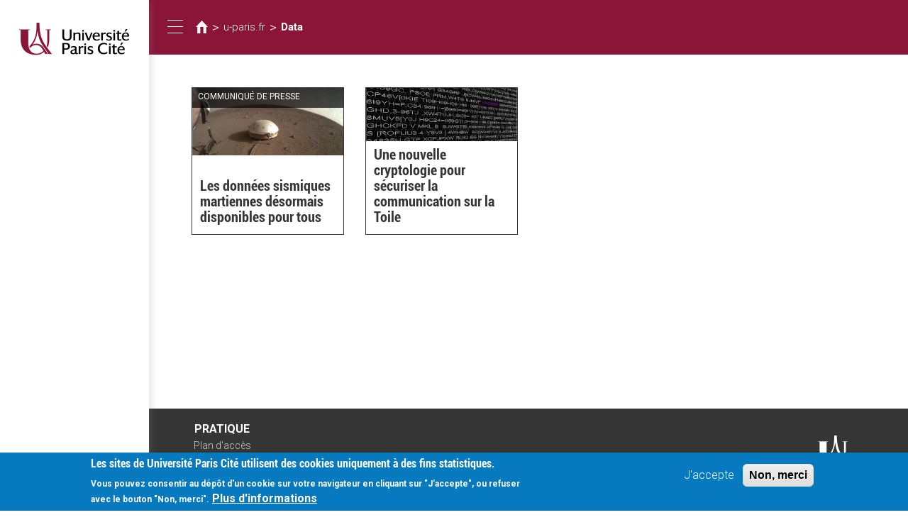

--- FILE ---
content_type: text/html; charset=utf-8
request_url: https://fr.u-paris.fr/tags/data
body_size: 7407
content:
<!DOCTYPE html>
<html lang="fr" dir="ltr">
<head>
  <link rel="profile" href="http://www.w3.org/1999/xhtml/vocab" />
  <meta name="viewport" content="width=device-width, initial-scale=1.0">
  <meta http-equiv="Content-Type" content="text/html; charset=utf-8" />
<link rel="alternate" type="application/rss+xml" title="Data" href="https://fr.u-paris.fr/taxonomy/term/4437/all/feed" />
<link rel="shortcut icon" href="https://fr.u-paris.fr/sites/all/themes/diderot/favicon.ico" type="image/vnd.microsoft.icon" />
<meta name="generator" content="Drupal 7 (http://drupal.org)" />
<link rel="canonical" href="https://fr.u-paris.fr/tags/data" />
<link rel="shortlink" href="https://fr.u-paris.fr/taxonomy/term/4437" />
<meta name="google-site-verification" content="JAydEeQUwF8dR4LBwYrQH2E6_FXyEe1lo_J3uDqP1CA" />
  <title>Université Paris Cité| Data |</title>
  <link type="text/css" rel="stylesheet" href="https://fr.u-paris.fr/sites/default/files/css/css_lQaZfjVpwP_oGNqdtWCSpJT1EMqXdMiU84ekLLxQnc4.css" media="all" />
<link type="text/css" rel="stylesheet" href="https://fr.u-paris.fr/sites/default/files/css/css_ntCz7udh66prM85dlibL5cSl16uR5mFkmPYLsA2b56k.css" media="all" />
<link type="text/css" rel="stylesheet" href="https://fr.u-paris.fr/sites/default/files/css/css_ecbjif0lEtW9O8CmxvygHroRpNbnYwEkf1akHQofGEw.css" media="all" />
<link type="text/css" rel="stylesheet" href="https://fr.u-paris.fr/sites/default/files/css/css_Gf3fDpEbQWKPNUrra0Rj41vlJb1CZAS11Je5jM64ZUc.css" media="all" />
<link type="text/css" rel="stylesheet" href="//maxcdn.bootstrapcdn.com/font-awesome/4.6.3/css/font-awesome.min.css" media="all" />
<style>#sliding-popup.sliding-popup-bottom,#sliding-popup.sliding-popup-bottom .eu-cookie-withdraw-banner,.eu-cookie-withdraw-tab{background:#0779bf;}#sliding-popup.sliding-popup-bottom.eu-cookie-withdraw-wrapper{background:transparent}#sliding-popup .popup-content #popup-text h1,#sliding-popup .popup-content #popup-text h2,#sliding-popup .popup-content #popup-text h3,#sliding-popup .popup-content #popup-text p,#sliding-popup label,#sliding-popup div,.eu-cookie-compliance-secondary-button,.eu-cookie-withdraw-tab{color:#fff !important;}.eu-cookie-withdraw-tab{border-color:#fff;}.eu-cookie-compliance-more-button{color:#fff !important;}
#sliding-popup.sliding-popup-bottom,#sliding-popup.sliding-popup-bottom .eu-cookie-withdraw-banner,.eu-cookie-withdraw-tab{background:#0779bf;}#sliding-popup.sliding-popup-bottom.eu-cookie-withdraw-wrapper{background:transparent}#sliding-popup .popup-content #popup-text h1,#sliding-popup .popup-content #popup-text h2,#sliding-popup .popup-content #popup-text h3,#sliding-popup .popup-content #popup-text p,#sliding-popup label,#sliding-popup div,.eu-cookie-compliance-secondary-button,.eu-cookie-withdraw-tab{color:#fff !important;}.eu-cookie-withdraw-tab{border-color:#fff;}.eu-cookie-compliance-more-button{color:#fff !important;}
</style>
<link type="text/css" rel="stylesheet" href="https://fr.u-paris.fr/sites/default/files/css/css_LWfUNMZCGxCTen_qqdwh7TYtoNShDJgUD0CFnPt6hAM.css" media="all" />
<link type="text/css" rel="stylesheet" href="https://fr.u-paris.fr/sites/default/files/css/css_PxsPpITToy8ZnO0bJDA1TEC6bbFpGTfSWr2ZP8LuFYo.css" media="all" />
  <!-- HTML5 element support for IE6-8 -->
  <!--[if lt IE 9]>
    <script src="https://cdn.jsdelivr.net/html5shiv/3.7.3/html5shiv-printshiv.min.js"></script>
  <![endif]-->
  <script src="https://fr.u-paris.fr/sites/all/libraries/respondjs/respond.min.js?t6dpyh"></script>
<script src="//code.jquery.com/jquery-1.10.2.min.js"></script>
<script>window.jQuery || document.write("<script src='/sites/all/modules/contrib/jquery_update/replace/jquery/1.10/jquery.min.js'>\x3C/script>")</script>
<script src="https://fr.u-paris.fr/sites/default/files/js/js_dWhBODswdXXk1M5Z5nyqNfGljmqwxUwAK9i6D0YSDNs.js"></script>
<script src="//code.jquery.com/ui/1.10.2/jquery-ui.min.js"></script>
<script>window.jQuery.ui || document.write("<script src='/sites/all/modules/contrib/jquery_update/replace/ui/ui/minified/jquery-ui.min.js'>\x3C/script>")</script>
<script src="https://fr.u-paris.fr/sites/default/files/js/js_TVTqjz8JHRb2KK9hlzuk0YsjzD013dKyYX_OTz-2VXU.js"></script>
<script src="https://fr.u-paris.fr/sites/default/files/js/js_3gB0Rw5_agQB54ypjqo2S3R_7b2fYyoiNk1Hb5ZgFhA.js"></script>
<script src="https://fr.u-paris.fr/sites/default/files/js/js_n01u6fUdmVFWYhDQbF73hlpz78loEU2ZArefWAfMsUA.js"></script>
<script>var _paq = _paq || [];(function(){var u=(("https:" == document.location.protocol) ? "https://piwikstats.univ-paris-diderot.fr/piwik/" : "http://piwikstats.univ-paris-diderot.fr/piwik/");_paq.push(["setSiteId", "1"]);_paq.push(["setTrackerUrl", u+"piwik.php"]);_paq.push(["setDoNotTrack", 1]);_paq.push(["setCookieDomain", "fr.u-paris.fr"]);_paq.push(['setCustomVariable', 1, "SousDomaineOrigine", "fr", "visit"]);_paq.push(['setCustomVariable', 2, "SousDomaineOrigine", "fr", "page"]);_paq.push(["trackPageView"]);_paq.push(["setIgnoreClasses", ["no-tracking","colorbox"]]);_paq.push(["enableLinkTracking"]);var d=document,g=d.createElement("script"),s=d.getElementsByTagName("script")[0];g.type="text/javascript";g.defer=true;g.async=true;g.src=u+"piwik.js";s.parentNode.insertBefore(g,s);})();</script>
<script src="https://fr.u-paris.fr/sites/default/files/js/js_uIChs7Xcd_Iahr6L0zC1UnHqQxQ8AQ8ZI5mfBlFvEjo.js"></script>
<script>jQuery.extend(Drupal.settings, {"basePath":"\/","pathPrefix":"","ajaxPageState":{"theme":"diderot","theme_token":"80KZdQezC8pwa13QtikVhu8cPa8goOiQ_pzd82SItog","js":{"sites\/all\/modules\/contrib\/extlink_extra\/extlink_extra.js":1,"profiles\/panopoly\/modules\/panopoly\/panopoly_widgets\/panopoly-widgets.js":1,"profiles\/panopoly\/modules\/panopoly\/panopoly_widgets\/panopoly-widgets-spotlight.js":1,"0":1,"1":1,"sites\/all\/modules\/contrib\/eu_cookie_compliance\/js\/eu_cookie_compliance.js":1,"sites\/all\/themes\/bootstrap\/js\/bootstrap.js":1,"sites\/all\/libraries\/respondjs\/respond.min.js":1,"\/\/code.jquery.com\/jquery-1.10.2.min.js":1,"2":1,"misc\/jquery-extend-3.4.0.js":1,"misc\/jquery.once.js":1,"misc\/drupal.js":1,"\/\/code.jquery.com\/ui\/1.10.2\/jquery-ui.min.js":1,"3":1,"sites\/all\/modules\/contrib\/eu_cookie_compliance\/js\/jquery.cookie-1.4.1.min.js":1,"profiles\/panopoly\/modules\/panopoly\/panopoly_images\/panopoly-images.js":1,"profiles\/panopoly\/modules\/panopoly\/panopoly_magic\/panopoly-magic.js":1,"sites\/all\/modules\/diderot\/UElibres\/js\/UElibres.js":1,"sites\/all\/modules\/contrib\/extlink\/extlink.js":1,"profiles\/panopoly\/modules\/contrib\/caption_filter\/js\/caption-filter.js":1,"public:\/\/languages\/fr_fnVs9Xn6F-eXKnCKozjMUqg8KC3jyVGpJit0RTi8vzw.js":1,"sites\/all\/libraries\/colorbox\/jquery.colorbox-min.js":1,"sites\/all\/modules\/contrib\/colorbox\/js\/colorbox.js":1,"sites\/all\/modules\/contrib\/colorbox\/js\/colorbox_load.js":1,"sites\/all\/modules\/contrib\/colorbox\/js\/colorbox_inline.js":1,"profiles\/panopoly\/libraries\/jquery.imagesloaded\/jquery.imagesloaded.min.js":1,"sites\/all\/modules\/contrib\/responsive_menus\/styles\/responsive_menus_simple\/js\/responsive_menus_simple.js":1,"sites\/all\/modules\/contrib\/piwik\/piwik.js":1,"4":1,"sites\/all\/themes\/diderot\/bootstrap\/js\/affix.js":1,"sites\/all\/themes\/diderot\/bootstrap\/js\/alert.js":1,"sites\/all\/themes\/diderot\/bootstrap\/js\/button.js":1,"sites\/all\/themes\/diderot\/bootstrap\/js\/carousel.js":1,"sites\/all\/themes\/diderot\/bootstrap\/js\/collapse.js":1,"sites\/all\/themes\/diderot\/bootstrap\/js\/dropdown.js":1,"sites\/all\/themes\/diderot\/bootstrap\/js\/modal.js":1,"sites\/all\/themes\/diderot\/bootstrap\/js\/tooltip.js":1,"sites\/all\/themes\/diderot\/bootstrap\/js\/popover.js":1,"sites\/all\/themes\/diderot\/bootstrap\/js\/scrollspy.js":1,"sites\/all\/themes\/diderot\/bootstrap\/js\/tab.js":1,"sites\/all\/themes\/diderot\/bootstrap\/js\/transition.js":1,"sites\/all\/themes\/diderot\/js\/script.js":1},"css":{"modules\/system\/system.base.css":1,"misc\/ui\/jquery.ui.theme.css":1,"misc\/ui\/jquery.ui.accordion.css":1,"sites\/all\/modules\/contrib\/simplenews\/simplenews.css":1,"sites\/all\/modules\/contrib\/calendar\/css\/calendar_multiday.css":1,"profiles\/panopoly\/modules\/contrib\/date\/date_api\/date.css":1,"profiles\/panopoly\/modules\/contrib\/date\/date_popup\/themes\/datepicker.1.7.css":1,"sites\/all\/modules\/contrib\/domain\/domain_nav\/domain_nav.css":1,"modules\/field\/theme\/field.css":1,"modules\/node\/node.css":1,"profiles\/panopoly\/modules\/panopoly\/panopoly_admin\/1":1,"profiles\/panopoly\/modules\/panopoly\/panopoly_magic\/css\/panopoly-magic.css":1,"profiles\/panopoly\/modules\/panopoly\/panopoly_magic\/css\/panopoly-modal.css":1,"profiles\/panopoly\/modules\/panopoly\/panopoly_theme\/2":1,"profiles\/panopoly\/modules\/panopoly\/panopoly_widgets\/1":1,"profiles\/panopoly\/modules\/contrib\/radix_layouts\/radix_layouts.css":1,"sites\/all\/modules\/contrib\/extlink\/extlink.css":1,"profiles\/panopoly\/modules\/contrib\/views\/css\/views.css":1,"profiles\/panopoly\/modules\/contrib\/caption_filter\/caption-filter.css":1,"sites\/all\/modules\/diderot\/candidature\/css\/candidature.css":1,"sites\/all\/modules\/diderot\/divers\/css\/divers.css":1,"sites\/all\/modules\/diderot\/listederoulante\/css\/listederoulante.css":1,"sites\/all\/modules\/diderot\/plansite\/css\/plansite.css":1,"sites\/all\/libraries\/colorbox\/example1\/colorbox.css":1,"profiles\/panopoly\/modules\/contrib\/ctools\/css\/ctools.css":1,"profiles\/panopoly\/modules\/contrib\/panels\/css\/panels.css":1,"sites\/all\/modules\/contrib\/shib_auth\/shib_auth.css":1,"sites\/all\/modules\/contrib\/responsive_menus\/styles\/responsive_menus_simple\/css\/responsive_menus_simple.css":1,"sites\/all\/modules\/contrib\/eu_cookie_compliance\/css\/eu_cookie_compliance.css":1,"sites\/all\/modules\/contrib\/addtoany\/addtoany.css":1,"modules\/locale\/locale.css":1,"sites\/all\/modules\/contrib\/panels_bootstrap_layout_builder\/plugins\/layouts\/bootstrap\/bootstrap.css":1,"\/\/maxcdn.bootstrapcdn.com\/font-awesome\/4.6.3\/css\/font-awesome.min.css":1,"0":1,"1":1,"sites\/all\/themes\/diderot\/less\/style.less":1,"profiles\/panopoly\/modules\/panopoly\/panopoly_images\/panopoly-images.css":1}},"colorbox":{"opacity":"0.85","current":"{current} of {total}","previous":"\u00ab Prev","next":"Next \u00bb","close":"Fermer","maxWidth":"98%","maxHeight":"98%","fixed":true,"mobiledetect":true,"mobiledevicewidth":"480px"},"CToolsModal":{"modalSize":{"type":"scale","width":".9","height":".9","addWidth":0,"addHeight":0,"contentRight":25,"contentBottom":75},"modalOptions":{"opacity":".55","background-color":"#FFF"},"animationSpeed":"fast","modalTheme":"CToolsModalDialog","throbberTheme":"CToolsModalThrobber"},"panopoly_magic":{"pane_add_preview_mode":"single"},"better_exposed_filters":{"views":{"taxonomy_diderot":{"displays":{"page":{"filters":[]}}}}},"responsive_menus":[{"toggler_text":"\u2630 Menu","selectors":["#main-menu"],"media_size":"768","media_unit":"px","absolute":"1","remove_attributes":"1","responsive_menus_style":"responsive_menus_simple"}],"eu_cookie_compliance":{"popup_enabled":1,"popup_agreed_enabled":0,"popup_hide_agreed":0,"popup_clicking_confirmation":false,"popup_scrolling_confirmation":false,"popup_html_info":"\u003Cdiv class=\u0022eu-cookie-compliance-banner eu-cookie-compliance-banner-info eu-cookie-compliance-banner--opt-in\u0022\u003E\n  \u003Cdiv class=\u0022popup-content info\u0022\u003E\n    \u003Cdiv id=\u0022popup-text\u0022\u003E\n      \u003Ch2\u003ELes sites de Universit\u00e9 Paris Cit\u00e9 utilisent des cookies uniquement \u00e0 des fins statistiques.\u003C\/h2\u003E\n\u003Cp\u003E Vous pouvez consentir au d\u00e9p\u00f4t d\u0027un cookie sur votre navigateur en cliquant sur \u0022J\u0027accepte\u0022, ou refuser avec le bouton \u0022Non, merci\u0022.\u003C\/p\u003E\n              \u003Cbutton type=\u0022button\u0022 class=\u0022find-more-button eu-cookie-compliance-more-button\u0022\u003EPlus d\u0027informations\u003C\/button\u003E\n          \u003C\/div\u003E\n    \n    \u003Cdiv id=\u0022popup-buttons\u0022 class=\u0022\u0022\u003E\n      \u003Cbutton type=\u0022button\u0022 class=\u0022agree-button eu-cookie-compliance-secondary-button\u0022\u003EJ\u0027accepte\u003C\/button\u003E\n              \u003Cbutton type=\u0022button\u0022 class=\u0022decline-button eu-cookie-compliance-default-button\u0022 \u003ENon, merci\u003C\/button\u003E\n          \u003C\/div\u003E\n  \u003C\/div\u003E\n\u003C\/div\u003E","use_mobile_message":false,"mobile_popup_html_info":"\u003Cdiv class=\u0022eu-cookie-compliance-banner eu-cookie-compliance-banner-info eu-cookie-compliance-banner--opt-in\u0022\u003E\n  \u003Cdiv class=\u0022popup-content info\u0022\u003E\n    \u003Cdiv id=\u0022popup-text\u0022\u003E\n      \u003Ch2\u003EWe use cookies on this site to enhance your user experience\u003C\/h2\u003E\n\u003Cp\u003EBy tapping the Accept button, you agree to us doing so.\u003C\/p\u003E\n              \u003Cbutton type=\u0022button\u0022 class=\u0022find-more-button eu-cookie-compliance-more-button\u0022\u003EPlus d\u0027informations\u003C\/button\u003E\n          \u003C\/div\u003E\n    \n    \u003Cdiv id=\u0022popup-buttons\u0022 class=\u0022\u0022\u003E\n      \u003Cbutton type=\u0022button\u0022 class=\u0022agree-button eu-cookie-compliance-secondary-button\u0022\u003EJ\u0027accepte\u003C\/button\u003E\n              \u003Cbutton type=\u0022button\u0022 class=\u0022decline-button eu-cookie-compliance-default-button\u0022 \u003ENon, merci\u003C\/button\u003E\n          \u003C\/div\u003E\n  \u003C\/div\u003E\n\u003C\/div\u003E\n","mobile_breakpoint":"768","popup_html_agreed":"\u003Cdiv\u003E\n  \u003Cdiv class=\u0022popup-content agreed\u0022\u003E\n    \u003Cdiv id=\u0022popup-text\u0022\u003E\n      \u003Cp\u003E\u0026lt;h2\u0026gt;Thank you for accepting cookies\u0026lt;\/h2\u0026gt;\u0026lt;p\u0026gt;You can now hide this message or find out more about cookies.\u0026lt;\/p\u0026gt;\u003C\/p\u003E\n    \u003C\/div\u003E\n    \u003Cdiv id=\u0022popup-buttons\u0022\u003E\n      \u003Cbutton type=\u0022button\u0022 class=\u0022hide-popup-button eu-cookie-compliance-hide-button\u0022\u003EHide\u003C\/button\u003E\n              \u003Cbutton type=\u0022button\u0022 class=\u0022find-more-button eu-cookie-compliance-more-button-thank-you\u0022 \u003EMore info\u003C\/button\u003E\n          \u003C\/div\u003E\n  \u003C\/div\u003E\n\u003C\/div\u003E","popup_use_bare_css":false,"popup_height":"auto","popup_width":"100%","popup_delay":1000,"popup_link":"\/node\/24016","popup_link_new_window":1,"popup_position":null,"fixed_top_position":1,"popup_language":"fr","store_consent":false,"better_support_for_screen_readers":0,"reload_page":0,"domain":"","domain_all_sites":0,"popup_eu_only_js":0,"cookie_lifetime":"100","cookie_session":false,"disagree_do_not_show_popup":0,"method":"opt_in","whitelisted_cookies":"","withdraw_markup":"\u003Cbutton type=\u0022button\u0022 class=\u0022eu-cookie-withdraw-tab\u0022\u003EPrivacy settings\u003C\/button\u003E\n\u003Cdiv class=\u0022eu-cookie-withdraw-banner\u0022\u003E\n  \u003Cdiv class=\u0022popup-content info\u0022\u003E\n    \u003Cdiv id=\u0022popup-text\u0022\u003E\n      \u003Ch2\u003EWe use cookies on this site to enhance your user experience\u003C\/h2\u003E\u003Cp\u003EYou have given your consent for us to set cookies.\u003C\/p\u003E    \u003C\/div\u003E\n    \u003Cdiv id=\u0022popup-buttons\u0022\u003E\n      \u003Cbutton type=\u0022button\u0022 class=\u0022eu-cookie-withdraw-button\u0022\u003EWithdraw consent\u003C\/button\u003E\n    \u003C\/div\u003E\n  \u003C\/div\u003E\n\u003C\/div\u003E\n","withdraw_enabled":false,"withdraw_button_on_info_popup":0,"cookie_categories":[],"enable_save_preferences_button":1,"fix_first_cookie_category":1,"select_all_categories_by_default":0},"extlink":{"extTarget":"_blank","extClass":"ext","extLabel":"(link is external)","extImgClass":0,"extSubdomains":1,"extExclude":"","extInclude":"","extCssExclude":"","extCssExplicit":"","extAlert":0,"extAlertText":{"value":"  \u003Ch2\u003EYou are leaving the  [site:name] website\u003C\/h2\u003E\r\n  \u003Cp\u003EYou are being directed to a third-party website:\u003C\/p\u003E\r\n  \u003Cp\u003E\u003Cstrong\u003E[extlink:external-url]\u003C\/strong\u003E\u003C\/p\u003E\r\n  \u003Cp\u003EThis link is provided for your convenience. Please note that this third-party website is not controlled by [site:name] or subject to our privacy policy.\u003C\/p\u003E\r\n  \u003Cp\u003EThank you for visiting our site. We hope your visit was informative and enjoyable.\u003C\/p\u003E\r\n\r\n  \u003Cdiv class=\u0022extlink-extra-actions\u0022\u003E\r\n      \u003Cdiv class=\u0022extlink-extra-back-action\u0022\u003E\u003Ca title=\u0022Cancel\u0022 href=\u0022[extlink:back-url]\u0022\u003ECancel\u003C\/a\u003E\u003C\/div\u003E\r\n      \u003Cdiv class=\u0022extlink-extra-go-action\u0022\u003E\u003Ca class=\u0022ext-override\u0022 title=\u0022Go to link\u0022 href=\u0022[extlink:external-url]\u0022\u003EGo to link\u003C\/a\u003E\u003C\/div\u003E\r\n  \u003C\/div\u003E\r\n  \u003Cbr\/\u003E\u003Cbr\/\u003E\r\n  [extlink:timer]\r\n  ","format":"full_html"},"mailtoClass":"mailto","mailtoLabel":"(link sends e-mail)"},"extlink_extra":{"extlink_alert_type":"","extlink_alert_timer":"0","extlink_alert_url":"\/now-leaving","extlink_cache_fix":0,"extlink_exclude_warning":"","extlink_508_fix":0,"extlink_508_text":" [external link]","extlink_url_override":0,"extlink_url_params":{"external_url":null,"back_url":null}},"piwik":{"trackMailto":1,"trackColorbox":1},"bootstrap":{"anchorsFix":"0","anchorsSmoothScrolling":"0","formHasError":1,"popoverEnabled":1,"popoverOptions":{"animation":1,"html":0,"placement":"right","selector":"","trigger":"click","triggerAutoclose":1,"title":"","content":"","delay":0,"container":"body"},"tooltipEnabled":1,"tooltipOptions":{"animation":1,"html":0,"placement":"auto left","selector":"","trigger":"hover focus","delay":0,"container":"body"}}});</script>
</head>
<body class="html not-front not-logged-in no-sidebars page-taxonomy page-taxonomy-term page-taxonomy-term- page-taxonomy-term-4437 domain-fr-u-paris-fr region-content i18n-fr">
  <div id="skip-link">
    <a href="#main-content" class="element-invisible element-focusable">Aller au contenu principal</a>
  </div>
    <div class="panel-bootstrap panels-bootstrap-227">
  <div id="row-full-site" class="container-full panels-bootstrap-row inside panels-bootstrap-row-227-1 row-inside-first row-inside-last clearfix">
<div class="row">
  <div id="col-site-sidebar" class="column affix collapse in panels-bootstrap-column col-sm-7 col-md-5 col-lg-3 col-xs-24 inside panels-bootstrap-column-227-2 column-inside-first">
  <div id="region-site-sidebar" class="panels-bootstrap-region inside panels-bootstrap-region-227-menu region-inside-first region-inside-last">
<div class="panel-pane pane-page-logo"  >
  
      
  
  <div class="pane-content">
    <a href="https://u-paris.fr" class="logo" title="Accueil"><img src="https://fr.u-paris.fr/sites/default/files/logo_2.png" alt="Accueil" /></a>  </div>

  
  </div>
<div class="panel-separator"></div><div class="panel-pane pane-custom pane-1 panel-user-connexion"  >
  
      
  
  <div class="pane-content">
    <div class="field-item">
<a href="https://fr.u-paris.fr/node/3977/taxonomy/term" class="user_connexion">Connexion</a>
</div>  </div>

  
  </div>
  </div>
  </div>
  <div id="col-site-content" class="column panels-bootstrap-column col-sm-17  col-sm-offset-7 col-md-19  col-md-offset-5 col-lg-21  col-lg-offset-3 col-xs-24  col-xs-offset-0 inside panels-bootstrap-column-227-3 column-inside-last">
  <div id="row-site-header-container" class="row panels-bootstrap-row inside panels-bootstrap-row-227-4 row-inside-first clearfix">
  <div id="col-site-header" class="column affix panels-bootstrap-column col-md-19 col-lg-21 col-sm-17 col-xs-24 inside panels-bootstrap-column-227-26 column-inside-first column-inside-last">
  <div id="row-site-header" class="row panels-bootstrap-row inside panels-bootstrap-row-227-27 row-inside-first row-inside-last clearfix">
  <div id="col-collapse-menu" class="column panels-bootstrap-column col-xs-3  col-xs-offset-0 col-sm-1  col-sm-offset-0 col-md-1  col-md-offset-0 col-lg-1  col-lg-offset-0 inside panels-bootstrap-column-227-5 column-inside-first">
  <div id="region-collapse-menu" class="panels-bootstrap-region inside panels-bootstrap-region-227-collapse_menu region-inside-first region-inside-last">
<div class="panel-pane pane-fieldable-panels-pane pane-uuid-e4dfdbe7-5a13-446c-9a12-654d5d5dc705 pane-bundle-text"  id="pane-collapse-menu" >
  
      
  
  <div class="pane-content">
    <div class="fieldable-panels-pane">
    <div class="field field-name-field-basic-text-text field-type-text-long field-label-hidden">
    <div class="field-items">
          <div class="field-item even"><button type="button" class="sidebar-toggle">
      <span class="sr-only">Toggle navigation</span>
      <span class="icon-bar"></span>
      <span class="icon-bar"></span>
      <span class="icon-bar"></span>
</button></div>
      </div>
</div>
</div>
  </div>

  
  </div>
  </div>
  </div>
  <div id="col-title" class="column panels-bootstrap-column col-lg-20 col-md-20 col-sm-20 col-xs-18 inside panels-bootstrap-column-227-6">
  <div id="region-title" class="panels-bootstrap-region inside panels-bootstrap-region-227-title region-inside-first region-inside-last">
<div class="panel-pane pane-block pane-crumbs-breadcrumb pane-crumbs"  >
  
      
  
  <div class="pane-content">
    <h2 class="element-invisible">Vous êtes ici</h2><div class="breadcrumb"><a href="https://www.univ-paris-diderot.fr" class="diderot-home"></a> > <a href="https://fr.u-paris.fr">u-paris.fr</a> > <a href="/tags/data" class="active">Data</a></div>  </div>

  
  </div>
  </div>
  </div>
  <div id="col-languages" class="column panels-bootstrap-column col-xs-3 col-sm-3 col-md-3 col-lg-3 inside panels-bootstrap-column-227-7 column-inside-last">
  <div id="region-languages" class="panels-bootstrap-region inside panels-bootstrap-region-227-languages region-inside-first region-inside-last">
  </div>
  </div>
  </div>
  </div>
  </div>
  <div id="row-site-content" class="row panels-bootstrap-row inside panels-bootstrap-row-227-8 clearfix">
  <div id="col-main-content" class="column panels-bootstrap-column col-lg-22  col-lg-offset-1 col-md-22  col-md-offset-1 col-sm-22  col-sm-offset-1 col-xs-24 inside panels-bootstrap-column-227-9 column-inside-first">
  <div id="region-main-content" class="panels-bootstrap-region inside panels-bootstrap-region-227-content region-inside-first region-inside-last">
<div class="panel-pane pane-page-content"  >
  
      
  
  <div class="pane-content">
    <div class="view view-taxonomy-diderot view-id-taxonomy_diderot view-display-id-page view-dom-id-337ef327c661de318bb93970bf6fede8">
        
  
  
      <div class="view-content">
      

<div id="views-bootstrap-grid-1" class="views-bootstrap-grid-plugin-style">
  
          <div class="row">
                  <div class=" col-xs-24 col-sm-12 col-md-8 col-lg-6">
              
  <div class="views-field views-field-nothing">        <span class="field-content"><div class="tags-elements">
  <div class="surtitre">Communiqué de presse </div>
<div class="hover-opacity"><a href="/actualites/les-donnees-sismiques-martiennes-desormais-disponibles-pour-tous"><img class="image-25-pcent img-responsive" src="https://fr.u-paris.fr/sites/default/files/styles/image_25_pcent/public/sans-titre-2019-04-23t174150.691.jpg?itok=I0U0O1aw" width="415" height="185" alt="" /></a></div>
  <div class="tags-text">
    <div></div>
    <h3><a href="/actualites/les-donnees-sismiques-martiennes-desormais-disponibles-pour-tous">Les données sismiques martiennes désormais disponibles pour tous </a></h3>
  </div>
</div></span>  </div>          </div>

                                      <div class=" col-xs-24 col-sm-12 col-md-8 col-lg-6">
              
  <div class="views-field views-field-nothing">        <span class="field-content"><div class="tags-elements">
  
<div class="hover-opacity"><a href="/actualites/une-nouvelle-cryptologie-pour-securiser-la-communication-sur-la-toile"><img class="image-25-pcent img-responsive" src="https://fr.u-paris.fr/sites/default/files/styles/image_25_pcent/public/cryptologie.png?itok=oaFaG72g" width="415" height="185" alt="" /></a></div>
  <div class="tags-text">
    <div></div>
    <h3><a href="/actualites/une-nouvelle-cryptologie-pour-securiser-la-communication-sur-la-toile">Une nouvelle cryptologie pour sécuriser la communication sur la Toile</a></h3>
  </div>
</div></span>  </div>          </div>

                                  </div>
    
  </div>
    </div>
  
  
  
  
  
  
</div>  </div>

  
  </div>
  </div>
  </div>
  </div>
  <div id="row-site-footer" class="row panels-bootstrap-row inside panels-bootstrap-row-227-10 row-inside-last clearfix">
  <div id="col-footer-main-menu" class="column panels-bootstrap-column col-xs-12 col-sm-3  col-sm-offset-1 col-md-3 col-lg-3  col-lg-offset-1 inside panels-bootstrap-column-227-11 column-inside-first">
  <div id="region-footer-main-menu" class="panels-bootstrap-region inside panels-bootstrap-region-227-main_menu region-inside-first region-inside-last">
  </div>
  </div>
  <div id="col-footer-profile-menu" class="column panels-bootstrap-column col-xs-12 col-sm-3 col-md-3 col-lg-3 inside panels-bootstrap-column-227-12">
  <div id="region-footer-profile-menu" class="panels-bootstrap-region inside panels-bootstrap-region-227-profils_menu region-inside-first region-inside-last">
  </div>
  </div>
  <div id="col-footer-medias-menu" class="column panels-bootstrap-column col-xs-12 col-sm-3 col-md-3 col-lg-3 inside panels-bootstrap-column-227-13">
  <div id="region-footer-medias-menu" class="panels-bootstrap-region inside panels-bootstrap-region-227-medias_menu region-inside-first region-inside-last">
  </div>
  </div>
  <div id="col-footer-utils-menu" class="column panels-bootstrap-column col-xs-12 col-xs-pull-9 col-sm-3 col-md-3 col-lg-3 inside panels-bootstrap-column-227-14">
  <div id="region-footer-utils-menu" class="panels-bootstrap-region inside panels-bootstrap-region-227-utils region-inside-first region-inside-last">
<div class="panel-pane pane-menu-tree pane-menu-pratique"  >
  
        <h2 class="pane-title">
      Pratique    </h2>
    
  
  <div class="pane-content">
    <div class="menu-block-wrapper menu-block-ctools-menu-pratique-1 menu-name-menu-pratique parent-mlid-0 menu-level-1">
  <ul class="menu nav"><li class="first leaf menu-mlid-8030"><a href="/plan-dacces">Plan d&#039;accès</a></li>
<li class="leaf menu-mlid-14911"><a href="https://intranet.u-paris.fr">Intranet</a></li>
<li class="leaf menu-mlid-1929"><a href="/mentions-legales">Mentions légales</a></li>
<li class="last leaf menu-mlid-15273"><a href="/donnees-personnelles">Données personnelles</a></li>
</ul></div>
  </div>

  
  </div>
  </div>
  </div>
  <div id="col-logo-upd" class="column panels-bootstrap-column col-xs-6  col-xs-offset-0 col-sm-3  col-sm-offset-5 col-md-3  col-md-offset-5 col-lg-2  col-lg-offset-6 inside panels-bootstrap-column-227-15">
  <div id="region-logo-upd" class="panels-bootstrap-region inside panels-bootstrap-region-227-logo_upd region-inside-first region-inside-last">
  </div>
  </div>
  <div id="col-logo-uspc" class="column panels-bootstrap-column col-xs-6 col-sm-3 col-md-3 col-lg-2 inside panels-bootstrap-column-227-16 column-inside-last">
  <div id="region-logo-uspc" class="panels-bootstrap-region inside panels-bootstrap-region-227-logo_uspc region-inside-first region-inside-last">
<div class="panel-pane pane-fieldable-panels-pane pane-uuid-572d0622-31a5-4806-b9f8-b2a09ee3f8b5 pane-bundle-text"  >
  
      
  
  <div class="pane-content">
    <div class="fieldable-panels-pane">
    <div class="field field-name-field-basic-text-text field-type-text-long field-label-hidden">
    <div class="field-items">
          <div class="field-item even"><p><img alt="Université Paris Cité" style="width: 45px; height: 55px;" class="media-element file-legend rte-100 img-responsive" data-delta="1" src="https://fr.u-paris.fr/sites/default/files/styles/rte_100/public/diderot_u-pariscite_copie.png?itok=ls5rek7w" width="45" height="55" /></p>
</div>
      </div>
</div>
</div>
  </div>

  
  </div>
  </div>
  </div>
  </div>
  </div>
</div>
  </div>
</div>
  <script src="https://fr.u-paris.fr/sites/default/files/js/js_AZ9y0PShar4GyPuQUcAgecHmIwX4TUOo0HFPa06mnF0.js"></script>
<script src="https://fr.u-paris.fr/sites/default/files/js/js_29qYXJz8NLGg8Aomg-RZPjJcj9yEdEst1BMZ9gZbs-4.js"></script>
<script>var eu_cookie_compliance_cookie_name = "";</script>
<script>var eu_cookie_compliance_cookie_name = "";</script>
<script src="https://fr.u-paris.fr/sites/default/files/js/js_Llgek5Zasqh0wiimoKH-uIdmSIEO0i9Cbi7UdXEdRgw.js"></script>
<script src="https://fr.u-paris.fr/sites/default/files/js/js_MRdvkC2u4oGsp5wVxBG1pGV5NrCPW3mssHxIn6G9tGE.js"></script>
</body>
</html>
